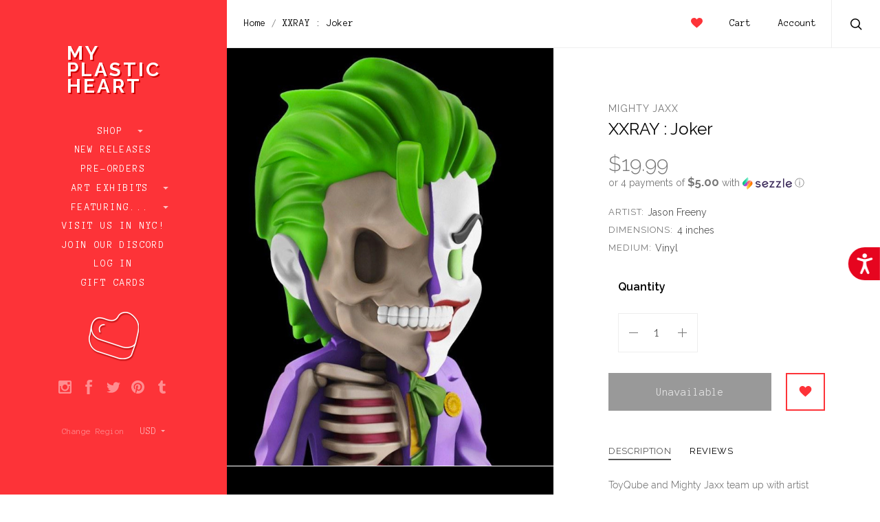

--- FILE ---
content_type: application/javascript; charset=utf-8
request_url: https://searchanise-ef84.kxcdn.com/preload_data.2Y9J6W6i8i.js
body_size: 11669
content:
window.Searchanise.preloadedSuggestions=['sonny angel','blind box','pop mart','sonny angels','sank toys','lulu the piggy','hello kitty','blind boxes','the monsters','vinyl artist gacha','kasing lung','grape brain','dumpster fire','one piece','lulu pig','box cat','skull panda','astro boy','one little planet','bobo and coco','the monster','sweet bean','ron english','bear brick','peach riot','finding unicorn','lulu the pig','rato kim','lulu piggy','shipping fee','cat blind box','the boy','the other one','sank the child','bac bac','kid robot','shoko nakazawa','vinyl artist','we art doing','yoyo yeung','sank toy','andrew bell','harry potter','circus boy band','enamel pin','junji ito','fat tiger','pop bean','flat rate shipping','cat bell','banana dog','tan tan','sleeping beauty','shin woo','sonny ang','luke chueh','apo frog','lucky cat','satyr rory','cry baby','re ment','sanrio blind box','toki doki','a boy','black seed','little sank','teddy lulu','farmer bob','in stock','dumpster fire vinyl figure','open blind box','ambient light','chris rwk','my melody','ro ro','cat cap','yummy world','plush keychain','ice cream','pop art','kitan club','key chain','ok luna','blind bag','pucky babies','star wars','bear rick','fluffy house','devil toys','liquid modernity','cat box','can of','noger chen','glow in the dark','teresa chiba','apo frogs','adventure time','super plastic','kohei ogawa','han han','can neko','banana boo','vegetable fairy','new year','shabon lee','sonny angel hippers','care bears','the little','dr pain','ghost bear','have a seat','plush blind box','my little pony','sticky monster lab','kill kat','ro ro friends','monday bruce','keith haring','open box','top toy','little monsters','baby three','mighty jaxx','bobo coco','b wing','night light','pan pan','display case','robots will kill','foodie dinosaur','cat hat','bad meaw','flat rate','this is fine','mr pa','dou dou','merry go round','capsule toys','thimblestump hollow','classic bot','trash kitties','seri norica','candie bolton','how to work','sky toy','fruit fairy','chino lam','jason freeny','sonny ange','action figure','burger fairies','enamel pins','science patrol','cherry blossom','andrea kang','pointless island','dumpster fire vinyl','tara mcpherson','bit bit','care bear','one little','kaori hinata','ngaew ngaew','shin chan','aaru garden','power raider','unbox industries','yell japan','kimmy and miki','soft vinyl','sweet house','ring box','phone stand','headlock studio','sticky monster','tiny shop','sushi la','sumikko gurashi','dake duck','sushi cat','sket one','dodo nami','my home cat','animal bakery','mr bone','tom and jerry','alien stage','la u u','funko pop','gary baseman','little hut','andy warhol','spy x family','skullpanda blind box','circus boy','vinyl artist gacha series','gacha series','monster world','vinyl plush','lucky bag','south park','penny\'s box','how 2 work','blind box cat','blind capsule','panda roll','my little','pino jelly','calico critters','my plastic heart','capsule toy','can of curiosities','backpack boy','the met','bunny fantasy','tokidoki unicorno','toy story','street fighter','little monster','the little hut','about animals','keychain blind box','space molly','pop beans','kimmy & miki','rainy day','vivi cat','emma secret forest','box cats','vinyl gacha','the sleeping beauty','studio ghibli','little prince','frank kozik','hello nori','bag charm','yuan liu','sonny angel blind box','green cow','new york','aroma princess','momo bunny','kaiju hunting','by vin','mj studio','sanrio blind boxes','blind box se','kimmy miki','little b','rubber boi','awesome toy','horrible adorables','cat blind','bobs burgers','art toy','friends with you','sponge bob','mickey mouse','skull toys','hirono the other one','balloon land','pen pot','ken elephant','philip lee','moe double','if toys','momo planet','mystery box','good night','mini so','misty forest','vinyl toy','winnie the pooh','we art','black seed toys','artist gacha','vending machine','phantom fox','human robot','kisses of death','foodie dino','sushi l.a','zipper pull','dead zebra','to fu','ancient fox','burger fairy','sit sit','hot toys','me ha','can neko friends','pan dead','bjd blind box','moo deng','chris ryniak','what are the','what the man','bernie bear','mame moyashi','miffy blind box','the kid','punk drunkers','red panda','san x','limited edition','kidrobot dunny','and coco','kenneth tang','mecha shark','mini co','pen holder','ancient nine fox','blind box case','piggy lulu','my friend rabbit','shin woojung','emma secret','little voyagers','grape rain','ancient nine','bg bear','space pilot','pucky baby','vinyl artist gacha 23','hey dolls','maneki neko','frank mysterio','animal attraction','hello kitty blind box','choco teddy','space walker','vapour park','face mask','dragon ball','love or death','ha ha','vinyl toys','tea party','tayto potato','space dog','pop mart the monsters','sleep elves','meow meow','sleep fairy','they live','miniature furniture','instinct toy','animal bus','monyo girl','it bear','my hero','mini world','sanrio blind','blind bags','cat life','twelve dot','kiriko arai','matt siren','red skull','sonny’s angel','sank lost','spy family','lulu the','to be with you','alice in wonderland','junko mizuno','sleep forest','blind box keychain','birds of the world','disney princess','toy city','a chai','posture pal','the little monsters','flower and cat','two hands','ao oni','head lock','rangeas jr','bana x bana','fairy tale','love or','sonny angel animal','bell cat','sank good night','raccoon factory','lam toys','king mon','pre order','coco and bobo','phone case','dead bear','shark boy','flower cat','gachimuchi tori','space pilot tan tan','tiny tiny','bearbrick blind box','masters of the universe','blind box series','sank park','of the world','vinyl artist gacha series 37','harryhausen poster','secret forest','open blind','display box','keme life','key chains','kit kat','sad salesman','han ning','city girl','may tree','poh poh','little planet','fancy pets','panghu fat tiger','sank blind box','sonny angel hipper','pocket pork','forest dreamer','kotton factory','and friends','ski ski','mitao cat','art junkie','kae tanaka','ancient castle','we are doing','litor\'s works','ac toys','fairy garden','love bird','sank the kid','pop mart bunny','dim sum','the simpsons','year of the tiger','garbage toy','skater john','space dream','five points','simon toys','zzoton sanrio','monster bo','jujutsu kaisen','calico critter','ham egg','julie west','cat energy','charmy chan','club babo','blind box box cat','two hands studio','rick and morty','light up','on the way','blind box’s','fiji mermaid','butter bear','out of stock','pizza rat','aaa studio','forest friends','cat blind boxes','sank on the','ya ya','vinyl artist gacha series 21','what the','hip hop','shiba inu','powerpuff girls','toy zero','lunar new year','medicom toy','kong andri','twinkle twinkle','may mei','blind box plush','garbage toyyyyy','san rio','vinyl artist gacha series 29','fake angel','vinyl artist ha ha','bento fairies','no face','real head','kenny wong','cube frog','q kid','mushroom cat','bob\'s burgers','c toys','zu & pi','line friends','just a girl','nine fox','green cow garden','smiski work','i am here','smiski keychain','crystal village','half toys','duck duck','good night series','lu lu','plush blind','world of','brick bear','no i','mini quest','vag series','demon slayer','haki bobi','space capsule','dragon boy','robin tang','scott c','kaiju kitties','david horvath','penny box','sonny’s angels','i am','science patrols','bearbrick series','he man','sonny angel fruit','la uni','monster fluffy','bunny magic','miffy keychain','mini on','hello kitty food town','man man','vinyl artist gacha series 42','smiski hipper','trash kitty','little mischief','vag gacha','a so','sanrio plush','bugs bunny','universal monsters','little witch','my order','advent calendar','cola pig','cat bakery','rice cooker','ghost girl','flat cat','my friend','dog together','vinyl face','mr puff','space cat','bikini bottom','bobo & coco','mr men','what the bird','fat tony','art toys','box at','the void','penny’s box','white cat','my dear deer','love and','zu pi','sank child','japanese vinyl','boo boo','team timothy','lil foxes','louis wong','pan dorobo','time to rest','kiss kiss','rampage toys','bubble man','ice cream cat','pennys box','duck ice cream','raise up your hands','bruce lee','mr white cloud','sylvanian families','home cat','kounosuke chishima','looney tunes','crystal summer','violence toy','emma forest','strange park','zzoton x sanrio','beastie boys','year of the','zu and pi','sank the shape','sea animals','monster beanie','tote bag','fabulous beasts','vinyl artists gacha','bunny forest','cute blind box','sank spectrum','banana animal','animal friends','fortune cat','year of the rabbit','pre-order ships','no chichi','ball joint','pp x monster','tom jerry','james groman','case of 12','puppy tang','we doing art','banana sea animals','emma blind box','lord of the rings','muka muka','sosim world','the child','jd wang','app frog','pop mart pucky','new years','pucky blind box','soey milk','my home','hot pot','joe ledbetter','pp monster','same z','konatsu ya','cat friends','sank cube','shark nyan','the bots','plush pendant','ray an','space travel','shon side','blind boxes new releases','moe double studio','iron man','sank the toy','mini series','tea fairies','bana bana','monster lab','sky monster','waiting for you','nine tail','trash panda','fish at','tokidoki blind box','kaiju negora','vivicat at','bunny winter','tokyo plastic','temper tot','koi man','mazinger z','spirited away','bodega kitties','ball jointed doll','stitch blind box','kaleidos creative','star child','liila toys','zodiac unicorno','box cat blind box','lulu bear','snoopy blind box','forest of love','horrible adorable','pucky space','blind box set','key ring','pucky sweet','zombie cat','fuwa fuwa','mr nobodies','pop car','ms cat','shrimp at work','sweet home','super track','sank blind','pp baby','wonder woman','don don','bat monster','disney blind box','it studio','hot dog','banana animals','plush keychains','blanket bear','frog tree','secret garden','few many','gum on','and blind box','boba tea','partner toys','yo yo','vinyl art','puffy puff puff','donna wilson','about animal','pop mary','cat light','pop mart molly','full set','boy band','arcade monster','oh face','variety sum','magical weather','air dragon','eve lynna','the little monster','gift card','dark night','mini furniture','day dreamer','mini bean','dark souls','yuki interfusion mini series','cat flower','cuppy fox','zipper pulls','hello sanrio','double two','glow in dark','robots will kill and friends','1 little planet','martian toys','big bear','sleep fairies','animal planet','pucky beanie','devil princess','sos kid','mogol mutant','monster art','mori chack','litor\'s work','meow meow market','balloon bunny','ball jointed','sonny angel birthday','lulu plush','balloon dog','kaiju icey','blind cat','van gogh','sea elves','void animals','hello in the world','mr do nothing','alex pardee','planet bear','smiski yoga','the wonderful world','acorn tank','fast food','candy corn','inu harigon','sleeping fox','city of night','fei ren zai','sank the boy','vinyl artists','king of','lester lim','eimi takano','letter elf','gloomy addition','shark king','blind box sanrio','metal crash','paul kaiju','munky king','katherine kang','i am ok','gera gera','the warmth','rainy days','bread puppy','void cat','memelo land of sweets','sugar pocket','mini beans','jun inagawa','sweet i am here','game cat','neko can','i boy','hi toni','wolf kun','in we','friend rabbit','mickey family','bread cat','jean-michel basquiat','animal series','one planet','trees on','sleeping beauty fairies','black cat','ali the','popmart monsters','ice kirin','qualia japan','bag clip','sank block','sank the ship','ultra man','vinyl artist series','rico happy','pac man','kaiju one','the messenger','blue lock','mom hi hi','chinese new year','gi joe','sticky monger','cat island','bananaer dog','app frogs','sweet i am','art series','upper sky','cat rider','pop mar','sonny angels hippers','mini gobi','plant alien','mai nagamoto','sky toys','plastic points','my orders','bear paw','art blind box','baby cat','jason limon','fantastic beasts','monsters art','mad balls','all star','litors work','hey hey','sank the void','nicky davis','designer toy','toki doki blind box','action figures','my plastic','mc fashion','la bu bu','pucky feast','mystery mini','gumon fairy garden','loyal subjects','lovely emma','fish cat','working cat','mushroom garden','cat plant','balloon dunny','cat sushi','oh my gif','ali the fox','lazy cat','year of tiger','romantic ring','sank void','sank boy','a boy this summer','angry fox','sweet besties','series blind box','the little prince','mr cloud','the cat','popmart bunny','lot so','roro friends','cat bell blind box','spray can','lost in life','sitting cats','skull toy','do nothing','hey one','power puff','sweet babies','frog escape','black and white','vinyl art gacha','ball joint doll','bit bit forest','la bubu','chinese zodiac','keychain plush','hiding elf','love and death','one up','final fantasy','toy zero plus','sesame street','pocket pork dumpling','amanda visell','kae chan','after dark','ko at su','cat on a','mei mei','king janky','cat peek','be with you','spider man','smiski blind box','lulu teddy','fruit series','deep sea','sea animal','met dunny','miloza ma','3d puzzle','yay a','martin hsu','sank toy dragon','new sonny angel','hot spring','secret base','paul frank','ninja turtles','wind up','journey to the west','hundred cats','pop vinyl','sank you','ohige no pon','crying again','red envelope','go astro boy go','sonny hippers','moonlight sakura','bao ao','smiski light','us toys','pete fowler','chubby ojisan','land of','miffy phone','panghu tiger','baby dou dou','dc comics','sonny angel series','soft i','figure black','black box','boxcat blind box','little fox','huck gee','it’s all over','mini blind box','yummy yummy','how to','force of art','other one','back bac','coffee shop','sleep sea','the office','mush spirit','sweet bean i am here','to y','bgb bear','jessica ng','weartdoing fairies','keychain blind','q kids','may me i','so sim','cbb theatre','sleeping fairies','coco bobo','romantic ring box','flower series','perfume fairies','tu tu','at work','baby ghost','m i u','washi tape','good fortune','vinyl figure','vinyl artist gacha series 34','smi ski','steam punk','nakao teppei','haki and bobi','tokusatsu vinyl','i bot','tsum tsum','daily life','cola pigs','do toy','pang hu','night night','ghost cat','unknown island','milk tea','void animal','knights of the slice','bob’s burgers','nuclear boy','gummy bear','year of the dragon','magical natural','refreshment toy','cat bus','lil b','c daan','kiyo neko','game boy','box car','hoo hoo','cat armory','momoco studio','hua hua','full case','white cloud','all over','designer toys','the one','bad bad','and blind boxes','yell world','boom cat','vinyl plush keychain','hi toy','vinyl face plush','new new','wonderful world','kong fruit','mutant vinyl hardcore','milk company','yuki inter fusion','sank frog','tokidoki hello kitty','monkey fruit','xinghui creations','resin toy','sank journey','erosion molly','aka aka','nothing bear','big heart','love hurts','land of sweets','sonny hipper','miffy sofa','sonny angel marine','chris dokebi','convenience store','the monsters blind box','mushroom blind box','snow white','la sushi','pucky the feast','block builder','sony pictures','sky bo','void series enamel pin','after the rain','work series','own planet','sank the','pucky ghost','punk drunker','ocean exploration','super group','sonny angel box','mini figure','trash can','re-ment pokemon','salary man','city of','yay to','tim other','dear deer','little q','kong zoo','lit or','cable holder','lucky seijin','the other one hirono','box of 12','smiski glow in the dark','half toy','smiski lamp','pucky circus','am by','sanrio blind bag','pop mart monsters','gary ham','phone charm','hands in factory','pokemon blind box','popmart case','designer con','angel of light','sweet dreams','sanrio characters','animal party','da da','beans blind','tokidoki blind','whale shark','da toys','addams family','trading cards','time to shine','weartdoing wasteland','so ta','sanrio latte','code red','sonny angel new','chk dsk','gi in','plague doctor','sleeping cat','liila lucky cat','active sushi','la la','the sank','death note','molly space','cute blind boxes','fly me to the moon','smorkin labbit','yosuke ueno','banana sea animal','too natthapong','we go','angel devil','nanci dream','memelo land','pop mart plush','sank go','cat series','nine tails','duck duck ice cream','zombie dog','jim dreams','miffy phone stand','pom pom purin','bubi au yeung','crystal fox','space hood','good day','teenage mutant ninja turtles','chewy hams','lulu blind box','lonely moon','baby molly','dreamland elves','pucky monster','stranger hands','deep space','black seed kenneth','bear brick blind box','the sound','apple village','fluffy cafe','dog blind box','cat cafe','chubbi cheeks','1000% andy warhol\'s marilyn monroe','meme lol','white night','otto bjornik','monkey king','crystal mon','zodiac little fox','cat car','box set','the ghost','the other','brent nolasco','cube series','free shipping','ugly doll','a d','eat it','pop it','cat on','mega house','picky babies','stay home','peter panda','mofusand blind box','tiger nation','kai just','garbage pail kids','cat ship','amy sol','re-ment snoopy','ghost boner','litors works','burger kun','shipping fe','karimoku60 miniature furniture','sky monster bo','gumon fairy','plastic toy','sitting animals','the void spectrum','noger chan','egg story','pig blind box','coin purse','mofu sand','plz dot','bubble tea','sad club','jenny cherry','it toys','arcane divination','dreaming sea','sank pixel','space walkers','dumpling light','sonny angels hipper','off art','snow globe','no work','lee kum kee','space ace','char char','blind box keychains','the bao bae','bad bad birdie','fluffy cloud','mueanfun sapanake','kelly denato','sonny angel case','le petit','skull panda blind box','trash talk toys','pucky horoscope','keep me company','sleeping babies','melt with you','my melody and kuromi','little dino','toy toys','sonny angel flower','ma k','furniture blind box','milk company toys','lulu piggy sakura','be@rbrick 1000','sleep dreamland','molly one day','sank toys blues','cereal killers','mr pumpkin','double two chinese zodiac','kuromi blind box','star sign','konatsu negora','hello kitty blind boxes','fox journey','dr who','cat box blind box','bearbrick blind','yo yo yeung','konatsu a','hello kitty tokidoki','pucky bear','smoko tayto','chen wei ting','pop mart new','trash talk','sank toys figure','sonny angel animal series','chen wei','claw machine','shrimp sushi','bobs burger','king ken','love island','miscreation toys','void spectrum','pop mart and','mini a boy','song of the tarot','sank rain','toyzero plus','miniature collection','smiski series 4','it\'s all over','genkosha fox','sonny angel new york','animal blind box','ratio kim','kasin lung','robo nozilla','yuan li','growing up','caveman green','trading card','sitting cat','m & m','tokidoki nyc','sanrio mini','bo bo','sank on the journey','little song','sonny angela','tin tin','smiski cheer','mini a','retro toy shop','sonny animal','cat capsule','shi woo','hello kitty kaiju','model kit','cat can','the monsters art','sea creatures','my toy','little miss','dimoo space','norica seri','molinta yummy yummy','comic con','i\'m ok','merry go','karoshi san','my monster','plastic ring','cat bell artist','bumper car','zeen chin','steam polka','crystal hogkey','league of legends','sank planet','cat plush','snack series','plush keychain blind box','big into','sanrio keychain','mr donothing','sanrio vinyl','lulu panda','toki mochi','colorful brocade','book shop','plush blind boxes','sank in the rain','doctor who','trash fire','the secret','hidenori oguri','candy monster','animal lovers','beast box','fun for fun','art print','year of','the king','japanese chin','snow cone','own planet girls','with me','dog together studio','one little planet poh','sank whale','bunny outing','unicorno after dark','for you','little sleeping fox','tiny toon','box sets','pucky forest','we artdoing','kyomu void','my cat','ton mak','sank action','gacha toy','sold out','sonny angel in','monyochita pomichi','budding pop','dream of','pop mart blind box','ancient beasts','ninja cat','to-fu oyako','super janky','demon craft','little n','the other one series','mini pluto','smiski living','blind box bjd','poh vin','who is little witch','my toys','neko friends','sweet bean am','kinokeshi shimomoku','zero productivity','dog time','dunny 8 inch','mini figures','cat figure','konatsuya exhibition','sank by toys','bread thief','cereal killer','mecha elfie','can bot','pop been','my artist story','classic not','hype panda','mega space molly','ice cream duck','cat pen','wish upon me','wagashi dinosaurs','black friday','good bye 1934','mom i','soft in','rock & roll to the west','unicorn o','poseidon\'s chill','beverage bottle','toho reaction','cat shark','nano teq','black toys','bunny blind box','order ships may','sexy ronald','game of thrones','how work','a boy b wing','duck op','unicorno blind box','magic arcade','bad birdie','jungyoun kim','dish of the world','life in','lost in space','with you','may an','poh by vin','happy birthday','molly bjd','sank pin','cul of war','dumpster firefly','vinyl keychain','green elf','lou lou','thimble stump','sank galaxy','fools paradise','positive energy penguin','king kong','yuki evolution','doki doki','uo uo','one littl','the sweet bean','a girl','yummy mummy','my dear','little b dumpling','zomb cat','hana rabbit','poh bear','electric sheep','can cat','tired goose','video game','space monkey','to tu','dino cat','lee kum','cable charger','smiski touch light','head in the','sonny angel rain','liila blind box','sanrio zzoton','mofusand cat','nom i','red envelopes','eve ly','vinyl plush blind box','sonny angel dream','ancient nine fox xiuxian','baby man snail','cici\'s story','la i i','smiski museum','space babies','lulu the piggy travel','stitch blind boxes','art figures','dunny blind box','sea creature','quiccs teq63','sank action figure','surprise box','music box','ranch journey','resting cats','lee hu','ad icons','japanese soft vinyl','little voyager','space mission','someone loves you','x ray','power puff girls','cat cap blind box','flash boy','sanrio beans','uli uli','cream biscuit','cat house','day and','blind box full case','black panther','spectrum series','dreams of','kenneth fox','duck oo','mark ryden','bear brick 1000','tokidoki zodiac','three a','year of the ox','smiski bed','daffy duck','devil toy','to other','among us','kristen liu-wong','ugly toys','space friends','let us','cassy zodiac','red flame','stop wars','mega man','sushi cats','regardless brother','black pearls','super7 reaction','fabulous beast','crab cable holder','my sank','soap studio','milk co','colorful paradise','yum i','little mermaid','friday the','orange cat','sank on the way','fennec fox','sony psp','janky series 2','official sonny','art time','don\'t cry','stay with you','super kranky','tangent crystal','forest fairy','junji itos kaikibako blind box','artist series','a little','a son','c o w','fun fair','squibbles ink','koi fish','banana dogs','black series','coloring book','stranger things','see through','pang ngaew','smiski bath','sweet dream','pop mark','shrimp cat','home sweet home','bobo and','other me','sank figure','classic boy','monster carnival','fuji san','junji ito\'s kaikibako blind box','five points fest','pucky sleeping babies','bear blind box','hey doll','bob and coco','night market','super of the','kirby blind box','steampunk animals','giant beast','little twin stars','seed less','miffy blind','cat blind bag','smiski dressing','mofusand hippers','kaiju cat','pucky sweet babies','used toys','the shape','red flame hundred cats','little forest','new york sonny angel','foodie dinosaurs','zipper charm','no co','misya mansion','sony angel','kidrobot blind box','happy dream','love me','delicious unicorno','cat keychain','panghu xiaohu','vin poh','sonny angel sweet','how2 work','lightning cable','monster factory','over the','nite owl','back to the future','kaiju kitty','tom & jerry','sank colossus','gojiji izakaya','shape blocks','baby to the west','car car','baby doudou','ghost morris','frog bee','chris lee','kl hat','iron maiden','di oo','jon paul','food town','lost paradise','cos i','deer cat','the white cat','pork dumplings','lovesick lab','you found me','my rabbit friend','blind keychain','crayon shin','pizza rats','i love rainy day','cotton lion','keychain blind capsule','bubble up','ma ma','pucky bubble','bu bu','dark forest','mofusand x sanrio','dimoo disney','la bu','blind box plush keychain','smiski hippers','b boy','lulu the piggy plush','vintage zakka','to a','litor works','nanci blind box','genshin impact','scott tolleson','jun kissa','ships may 2022','only tom','bao bae','tiny toons','angel baby','the collection','laura cyberpunk','lulu pigs','lord of the','re child','monster high','explore momiji','be@rbrick 1000%','moon tiger','andy chen','thimble hollow','greenie & elfie','electric kitten','figure series','lulu the piggy keychain','toki doki unicorno','cat frame','like a dragon','flat rat shipping','bridge ship house','sakura dou dou','moon moon','pearl boba','sleeping cats','oh neko','pin your','bear in','harley quinn','crazy eyes','lucky star','emma blind boxes','milk too too','mad all','pablo’s world','latte baby','blind cat box','sank blue','jamie hewlett','shrimp work','piggy cat','laura sweet','cat caps','robot will kill','of blind box','cbb theater','molly blind box','yuri takahashi','flower and cat blind box','jermaine rogers','machine blind box','suck lord','mutant vinyl','king of clown','cat in a','the moon forgets','octopus kitty','im not','konosuke chishima','super gg','miffy room','cup rabbits','spongebob squarepants','classic it','sun sun','popmart pucky','make up','get animated','travis lampe','monsters toys','poh dino','campfire cats','it blind box','transparent cat','dog blind','i hi','skull pand','five nights','tea time','food fairies','labubu mini','mimi hi','boba light','molly erosion','hitch hike','cat bell blind bag','kano kid','reaction figure','sank do','kaiju sundy','sank goodnight','brandt peters','how 2work','my heart','tiger blind box','food blind box','jean michel','mini zimomo','little pony','lulu piggy blind box','lab uni','kill la kill','winter wonderland','koma inu','who goes there','lil dumpster','sonny an','pin enamel','dark soul','litor’s works','sea otter','neko cat','hunk bird','spongebob blind box','lulu vintage','zipper charms','cat kaiju','deer at','head lock studio','space apex','freedom fighter','botanical unicorno','ninja turtle','vinyl blind box','all city','mio fantastic','day out','peter kato','rico blind box','bjd doll','animals capsule','artists shoko nakazawa','power cat','sank be','michael jackson','loo loo','sorbet jungle','zodiac unicorn','“flat rate”','evil ape','im here','blind box bearbrick','phone holder','sushi fairies','the kidrobot','ho w 2 wo r k','hitch hike boys','joyful time','bunny christmas','check order s','odds n sods','bjd blind','wonderfully strange','switch panda','pocha o','puffy puff','memel i','the other ones','baddy bear','capybara blind box','ari blind box','elfie here i am','weartdoing the boy','smiski toothbrush','vag box','forest firefly','mad mutant','lulu dragon','yum yum','life of','sanrio gachapon','sank dino','figure collection','my little planet','bunny zodiac','san ei','bunny series','french bulldog','bearbrick case','true voice','lulu wizard','fluffy party','sank escape','city kitty','rick morty','world of cards','weart doing','mofusand hipper','dont cry in the morning','flower elves','sonny a','tom and','nuclear crisis','minna no tabo','kenneth plush','banana sea','mad spraycan','kiss of death','dunny met','green garden','an co','how to works','mister donut','free g','ice bot','soft kaiju','go nagai','new start','sonny angel series 4','sit with me','blind box key','sank toys trail','smiski strap','miffy series','stitch eats something before sleep','pin set','i love rainy days','miffy macaron','maltese blind box','posture pals','otaking street fighter','design blind box','series b','blind box’s set','coca cola','crying for love','uf doll','be your baby','teddy mini','love love','crying baby','sank the toys','la buy','smiski zipper','cat friend','ten do','butter ear','cat pen holder','hooded sufferings','fruit animal','vinyl artist gach','go astro boy','smorkin monger jerome','flab jacks','open blind boxes','chris wk','classic or','dimoo christmas','pu pu','plastic figure','sea slug','sean lee','case closed','nyammy treats','kirby rement','lil fox','hirono mime','kidrobot simpsons','panda pan pan','duck po','fat tiger series','fraggle rock','eve lynn’s','tokyo kaiju','fish of the world','andy mouse','dimoo homebody','scooby doo','bed series','sank encounter','sonic the hedgehog','cat gacha','kill jay','sonny ang’s','playful gorilla','the sleeping','planet girls','a type','hiding elf vera','dorothy devil','old time','bird blind box','cotton ball','open boxes','gacha pin','wa ni','pop mart yuki','fluffy reversible','ghost bears','daruma doll','strawberry milk','dog studio','looking back','keep life','hirono blind box','toy works','cat of','p man','the other ome','red envelope show 2023','cute at','candi bolton','animal heavenly body','red wing','sonny angel blind','lulu the piggy burger','blind box hello kitty','ice cube','day dream','cat you','lu lu pig','artist remix','big box','forest blind','the lonely moon','unicorn is','tại tại','sank kid','laura blind box','classic bot toy','smiski a','moon in','the sleep','my sonny angel','square cat','molinta school time','five point','rabbit blind box','one little plane','star angel','teenage mutant','lulu pigg','justice league','hunter hunter','mecha pupu','villain baby','life in a','mighty jax','low fidelity','cat in a bed','dawning crow','big c','i am not fat','my cat home','sonny gel','sonny s','sweet dream hotel','satoshi yamamoto','icing tiger','no mi','building block','mecha hello kitty','o i','bondi blue','watchara boonpokkrong','core red','sleep forest spirit','waste land','dong dong','mini toys','fantasy bunny','play work','baby yolk','sank bunny','breaking bad','pop mart yoki','rato ki','tokidoki keychain','my neighbor totoro','yell toys','wei ting','boundless brooklyn','emma ocean','sonny angel hippers blind box','home shiba','lou pimentel'];

--- FILE ---
content_type: application/javascript; charset=utf-8
request_url: https://searchanise-ef84.kxcdn.com/templates.2Y9J6W6i8i.js
body_size: 1376
content:
Searchanise=window.Searchanise||{};Searchanise.templates={Platform:'bigcommerce',AutocompleteShow:'N',AutocompleteStyle:'ITEMS',AutocompleteShowProductCode:'N',AutocompleteShowRecent:'Y',AutocompleteShowOnlyInStock:'Y',AutocompleteShowSeparator:'N',AutocompleteShowEmptyFieldHTML:'Y',AutocompleteItem:'<li class="snize-ac-odd snize-product ${product_classes}" id="snize-ac-product-${product_id}"><a href="${autocomplete_link}" class="snize-item clearfix" draggable="false"><span class="snize-thumbnail"><img src="${image_link}" class="snize-item-image ${additional_image_classes}" style="max-width:70px;max-height:70px;" alt="" border="0"></span><span class="snize-overhidden">${autocomplete_product_ribbons_html}<span class="snize-title">${title}</span>${autocomplete_product_code_html}${autocomplete_product_attribute_html}<span class="snize-description">${description}</span>${autocomplete_prices_html}${autocomplete_in_stock_status_html}${reviews_html}</span></a></li>',AutocompleteResultsHTML:'<div style="text-align: center;"><a href="#" title="Exclusive sale"><img src="https://www.searchanise.com/images/sale_sign.jpg" style="display: inline;" /></a></div>',AutocompleteShowNoResultsHTML:'Y',AutocompleteNoResultsHTML:'<p>Sorry, nothing found for [search_string].</p>',LabelAutocompleteSku:'SKU',ResultsShow:'Y',ResultsShowActionButton:'add_to_cart',ResultsShowFiltersInSidebar:'N',ResultsShowFiltersInTopSection:'N',ResultsShowFiltersWithNoResults:'Y',ResultsShowInStockStatus:'Y',ResultsEnableInfiniteScrolling:'infinite',ResultsShowOnlyInStock:'Y',ResultsShowProductDiscountLabel:'Y',SmartNavigationOverrideSeo:'Y',ResultsProductDefaultSorting:'created:desc',ShowBestsellingSorting:'Y',ShowDiscountSorting:'Y',LabelResultsSku:'SKU',ReviewsShowRating:'Y',Currencies:{"1":{"PriceFormatRate":1,"PriceFormatDecimals":2,"PriceFormatDecimalSeparator":".","PriceFormatThousandsSeparator":",","PriceFormatSymbol":"$","IsDefault":"Y","PriceFormatBefore":"$","PriceFormatAfter":""},"2":{"PriceFormatRate":0.72025352924229324447225053518195636570453643798828125,"PriceFormatDecimals":2,"PriceFormatDecimalSeparator":".","PriceFormatThousandsSeparator":",","PriceFormatSymbol":" CAD","IsDefault":"N","PriceFormatBefore":" CAD","PriceFormatAfter":""},"3":{"PriceFormatRate":1.3424620754463685301516306935809552669525146484375,"PriceFormatDecimals":2,"PriceFormatDecimalSeparator":".","PriceFormatThousandsSeparator":",","PriceFormatSymbol":"\u00a3","IsDefault":"N","PriceFormatBefore":"\u00a3","PriceFormatAfter":""},"4":{"PriceFormatRate":1.16427989288624988972742357873357832431793212890625,"PriceFormatDecimals":2,"PriceFormatDecimalSeparator":".","PriceFormatThousandsSeparator":",","PriceFormatSymbol":"\u20ac","IsDefault":"N","PriceFormatBefore":"\u20ac","PriceFormatAfter":""},"7":{"PriceFormatRate":0.6681812107443538817364014903432689607143402099609375,"PriceFormatDecimals":2,"PriceFormatDecimalSeparator":".","PriceFormatThousandsSeparator":",","PriceFormatSymbol":"AUD","IsDefault":"N","PriceFormatBefore":"AUD","PriceFormatAfter":""},"8":{"PriceFormatRate":4.30450428321420473201826262243940846019540913403034210205078125e-5,"PriceFormatDecimals":2,"PriceFormatDecimalSeparator":".","PriceFormatThousandsSeparator":",","PriceFormatSymbol":"$","IsDefault":"N","PriceFormatBefore":"$","PriceFormatAfter":""},"9":{"PriceFormatRate":0.006348722637005434731027886385845704353414475917816162109375,"PriceFormatDecimals":2,"PriceFormatDecimalSeparator":".","PriceFormatThousandsSeparator":",","PriceFormatSymbol":"$","IsDefault":"N","PriceFormatBefore":"$","PriceFormatAfter":""}},ColorsCSS:'div.snize-ac-results span.snize-discounted-price { color: #9C9C9C; }div.snize-ac-results.snize-ac-results-mobile span.snize-discounted-price { color: #9C9C9C; }div.snize li.snize-product span.snize-title { color: #4D4D4D; }div.snize li.snize-category span.snize-title { color: #4D4D4D; }div.snize li.snize-page span.snize-title { color: #4D4D4D; }div.snize div.slider-container.snize-theme .back-bar .pointer { background-color: #4D4D4D; }div.snize ul.snize-product-filters-list li:hover span { color: #4D4D4D; }div.snize li.snize-no-products-found div.snize-no-products-found-text span a { color: #4D4D4D; }div.snize li.snize-product div.snize-price-list { color: #000000; }div.snize#snize_results.snize-mobile-design li.snize-product .snize-price-list .snize-price { color: #000000; }div.snize .snize-button { background-color: #FD3336; }#snize-modal-product-quick-view .snize-button { background-color: #FD3336; }#snize-modal-mobile-filters-dialog div.snize-product-filters-buttons-container button.snize-product-filters-show-products { background-color: #FD3338; }',BigcommerceClientID:'hwrxmeerooj8a65p563dag1jjfohwj0',CustomerGroupsCount:'16',GuestUsergroupId:'2'}